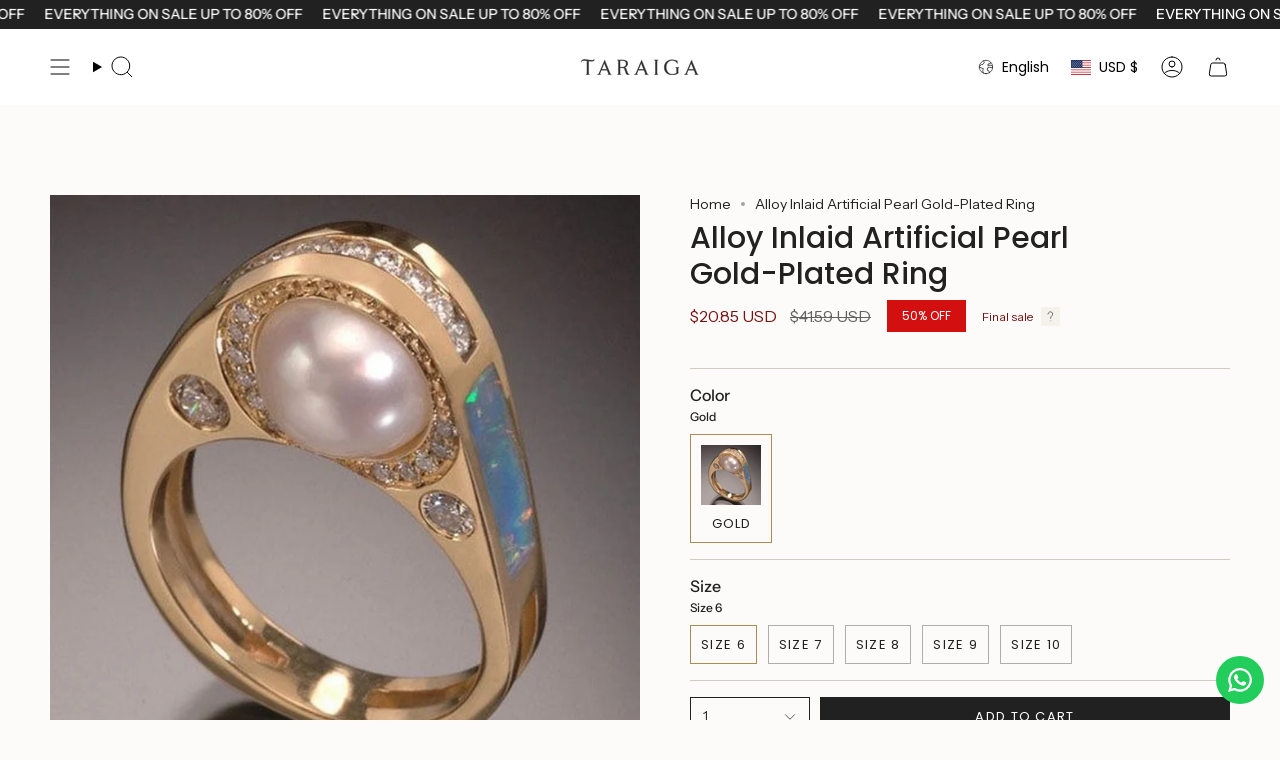

--- FILE ---
content_type: text/html; charset=utf-8
request_url: https://taraiga.com/products/alloy-inlaid-artificial-pearl-gold-plated-ring?section_id=api-product-grid-item
body_size: 1009
content:
<div id="shopify-section-api-product-grid-item" class="shopify-section">

<div data-api-content>
<div class="grid-item product-item  product-item--centered product-item--outer-text product-item--has-quickbuy "
    id="product-item--api-product-grid-item-6895009169617"
    data-grid-item
    
  >
    <div class="product-item__image double__image" data-product-image>
      <a class="product-link" href="/products/alloy-inlaid-artificial-pearl-gold-plated-ring" aria-label="Alloy Inlaid Artificial Pearl Gold-Plated Ring" data-product-link="/products/alloy-inlaid-artificial-pearl-gold-plated-ring"><div class="product-item__bg" data-product-image-default><figure class="image-wrapper image-wrapper--cover lazy-image lazy-image--backfill is-loading" style="--aspect-ratio: 1;" data-aos="img-in"
  data-aos-delay="||itemAnimationDelay||"
  data-aos-duration="800"
  data-aos-anchor="||itemAnimationAnchor||"
  data-aos-easing="ease-out-quart"><img src="//taraiga.com/cdn/shop/products/e999a34d-f22a-479e-b10f-ff1b9591d9d9.jpg?crop=center&amp;height=800&amp;v=1640765291&amp;width=800" alt="" width="800" height="800" loading="eager" srcset="//taraiga.com/cdn/shop/products/e999a34d-f22a-479e-b10f-ff1b9591d9d9.jpg?v=1640765291&amp;width=136 136w, //taraiga.com/cdn/shop/products/e999a34d-f22a-479e-b10f-ff1b9591d9d9.jpg?v=1640765291&amp;width=160 160w, //taraiga.com/cdn/shop/products/e999a34d-f22a-479e-b10f-ff1b9591d9d9.jpg?v=1640765291&amp;width=180 180w, //taraiga.com/cdn/shop/products/e999a34d-f22a-479e-b10f-ff1b9591d9d9.jpg?v=1640765291&amp;width=220 220w, //taraiga.com/cdn/shop/products/e999a34d-f22a-479e-b10f-ff1b9591d9d9.jpg?v=1640765291&amp;width=254 254w, //taraiga.com/cdn/shop/products/e999a34d-f22a-479e-b10f-ff1b9591d9d9.jpg?v=1640765291&amp;width=284 284w, //taraiga.com/cdn/shop/products/e999a34d-f22a-479e-b10f-ff1b9591d9d9.jpg?v=1640765291&amp;width=292 292w, //taraiga.com/cdn/shop/products/e999a34d-f22a-479e-b10f-ff1b9591d9d9.jpg?v=1640765291&amp;width=320 320w, //taraiga.com/cdn/shop/products/e999a34d-f22a-479e-b10f-ff1b9591d9d9.jpg?v=1640765291&amp;width=480 480w, //taraiga.com/cdn/shop/products/e999a34d-f22a-479e-b10f-ff1b9591d9d9.jpg?v=1640765291&amp;width=528 528w, //taraiga.com/cdn/shop/products/e999a34d-f22a-479e-b10f-ff1b9591d9d9.jpg?v=1640765291&amp;width=640 640w, //taraiga.com/cdn/shop/products/e999a34d-f22a-479e-b10f-ff1b9591d9d9.jpg?v=1640765291&amp;width=720 720w" sizes="500px" fetchpriority="high" class=" is-loading ">
</figure>

<div class="product-item__bg__inner" data-variant-title="Gold / Size 6"><figure class="image-wrapper image-wrapper--cover lazy-image lazy-image--backfill is-loading" style="--aspect-ratio: 1;"><img src="//taraiga.com/cdn/shop/products/13226405-f651-4b9e-91cb-8a2f2908bae3.jpg?crop=center&amp;height=800&amp;v=1640765291&amp;width=800" alt="Alloy Inlaid Artificial Pearl Gold-Plated Ring" width="800" height="800" loading="lazy" srcset="//taraiga.com/cdn/shop/products/13226405-f651-4b9e-91cb-8a2f2908bae3.jpg?v=1640765291&amp;width=136 136w, //taraiga.com/cdn/shop/products/13226405-f651-4b9e-91cb-8a2f2908bae3.jpg?v=1640765291&amp;width=160 160w, //taraiga.com/cdn/shop/products/13226405-f651-4b9e-91cb-8a2f2908bae3.jpg?v=1640765291&amp;width=180 180w, //taraiga.com/cdn/shop/products/13226405-f651-4b9e-91cb-8a2f2908bae3.jpg?v=1640765291&amp;width=220 220w, //taraiga.com/cdn/shop/products/13226405-f651-4b9e-91cb-8a2f2908bae3.jpg?v=1640765291&amp;width=254 254w, //taraiga.com/cdn/shop/products/13226405-f651-4b9e-91cb-8a2f2908bae3.jpg?v=1640765291&amp;width=284 284w, //taraiga.com/cdn/shop/products/13226405-f651-4b9e-91cb-8a2f2908bae3.jpg?v=1640765291&amp;width=292 292w, //taraiga.com/cdn/shop/products/13226405-f651-4b9e-91cb-8a2f2908bae3.jpg?v=1640765291&amp;width=320 320w, //taraiga.com/cdn/shop/products/13226405-f651-4b9e-91cb-8a2f2908bae3.jpg?v=1640765291&amp;width=480 480w, //taraiga.com/cdn/shop/products/13226405-f651-4b9e-91cb-8a2f2908bae3.jpg?v=1640765291&amp;width=528 528w, //taraiga.com/cdn/shop/products/13226405-f651-4b9e-91cb-8a2f2908bae3.jpg?v=1640765291&amp;width=640 640w, //taraiga.com/cdn/shop/products/13226405-f651-4b9e-91cb-8a2f2908bae3.jpg?v=1640765291&amp;width=720 720w" sizes="500px" fetchpriority="high" class=" is-loading ">
</figure>
</div></div><hover-images class="product-item__bg__under">
              <div class="product-item__bg__slider" data-hover-slider><div class="product-item__bg__slide"
                    
                    data-hover-slide-touch
                  ><figure class="image-wrapper image-wrapper--cover lazy-image lazy-image--backfill is-loading" style="--aspect-ratio: 1;"><img src="//taraiga.com/cdn/shop/products/e999a34d-f22a-479e-b10f-ff1b9591d9d9.jpg?crop=center&amp;height=800&amp;v=1640765291&amp;width=800" alt="" width="800" height="800" loading="lazy" srcset="//taraiga.com/cdn/shop/products/e999a34d-f22a-479e-b10f-ff1b9591d9d9.jpg?v=1640765291&amp;width=136 136w, //taraiga.com/cdn/shop/products/e999a34d-f22a-479e-b10f-ff1b9591d9d9.jpg?v=1640765291&amp;width=160 160w, //taraiga.com/cdn/shop/products/e999a34d-f22a-479e-b10f-ff1b9591d9d9.jpg?v=1640765291&amp;width=180 180w, //taraiga.com/cdn/shop/products/e999a34d-f22a-479e-b10f-ff1b9591d9d9.jpg?v=1640765291&amp;width=220 220w, //taraiga.com/cdn/shop/products/e999a34d-f22a-479e-b10f-ff1b9591d9d9.jpg?v=1640765291&amp;width=254 254w, //taraiga.com/cdn/shop/products/e999a34d-f22a-479e-b10f-ff1b9591d9d9.jpg?v=1640765291&amp;width=284 284w, //taraiga.com/cdn/shop/products/e999a34d-f22a-479e-b10f-ff1b9591d9d9.jpg?v=1640765291&amp;width=292 292w, //taraiga.com/cdn/shop/products/e999a34d-f22a-479e-b10f-ff1b9591d9d9.jpg?v=1640765291&amp;width=320 320w, //taraiga.com/cdn/shop/products/e999a34d-f22a-479e-b10f-ff1b9591d9d9.jpg?v=1640765291&amp;width=480 480w, //taraiga.com/cdn/shop/products/e999a34d-f22a-479e-b10f-ff1b9591d9d9.jpg?v=1640765291&amp;width=528 528w, //taraiga.com/cdn/shop/products/e999a34d-f22a-479e-b10f-ff1b9591d9d9.jpg?v=1640765291&amp;width=640 640w, //taraiga.com/cdn/shop/products/e999a34d-f22a-479e-b10f-ff1b9591d9d9.jpg?v=1640765291&amp;width=720 720w" sizes="500px" fetchpriority="high" class=" is-loading ">
</figure>
</div><div class="product-item__bg__slide"
                    
                      data-hover-slide
                    
                    data-hover-slide-touch
                  ><figure class="image-wrapper image-wrapper--cover lazy-image lazy-image--backfill is-loading" style="--aspect-ratio: 1;"><img src="//taraiga.com/cdn/shop/products/13226405-f651-4b9e-91cb-8a2f2908bae3.jpg?crop=center&amp;height=800&amp;v=1640765291&amp;width=800" alt="" width="800" height="800" loading="lazy" srcset="//taraiga.com/cdn/shop/products/13226405-f651-4b9e-91cb-8a2f2908bae3.jpg?v=1640765291&amp;width=136 136w, //taraiga.com/cdn/shop/products/13226405-f651-4b9e-91cb-8a2f2908bae3.jpg?v=1640765291&amp;width=160 160w, //taraiga.com/cdn/shop/products/13226405-f651-4b9e-91cb-8a2f2908bae3.jpg?v=1640765291&amp;width=180 180w, //taraiga.com/cdn/shop/products/13226405-f651-4b9e-91cb-8a2f2908bae3.jpg?v=1640765291&amp;width=220 220w, //taraiga.com/cdn/shop/products/13226405-f651-4b9e-91cb-8a2f2908bae3.jpg?v=1640765291&amp;width=254 254w, //taraiga.com/cdn/shop/products/13226405-f651-4b9e-91cb-8a2f2908bae3.jpg?v=1640765291&amp;width=284 284w, //taraiga.com/cdn/shop/products/13226405-f651-4b9e-91cb-8a2f2908bae3.jpg?v=1640765291&amp;width=292 292w, //taraiga.com/cdn/shop/products/13226405-f651-4b9e-91cb-8a2f2908bae3.jpg?v=1640765291&amp;width=320 320w, //taraiga.com/cdn/shop/products/13226405-f651-4b9e-91cb-8a2f2908bae3.jpg?v=1640765291&amp;width=480 480w, //taraiga.com/cdn/shop/products/13226405-f651-4b9e-91cb-8a2f2908bae3.jpg?v=1640765291&amp;width=528 528w, //taraiga.com/cdn/shop/products/13226405-f651-4b9e-91cb-8a2f2908bae3.jpg?v=1640765291&amp;width=640 640w, //taraiga.com/cdn/shop/products/13226405-f651-4b9e-91cb-8a2f2908bae3.jpg?v=1640765291&amp;width=720 720w" sizes="500px" fetchpriority="high" class=" is-loading ">
</figure>
</div></div>
            </hover-images></a>

      <span class="sale-box"
      data-aos="fade"
      data-aos-delay="||itemAnimationDelay||"
      data-aos-duration="800"
      data-aos-anchor="||itemAnimationAnchor||">Sale</span><quick-add-product>
      <div class="quick-add__holder" data-quick-add-holder="6895009169617"><button class="quick-add__button caps--link"
            type="button"
            aria-label="Quick add"
            data-quick-add-btn
            data-quick-add-modal-handle="alloy-inlaid-artificial-pearl-gold-plated-ring"
          >
            <span class="btn__text">Quick add
</span>
            <span class="btn__plus"></span>
            <span class="btn__added">&nbsp;</span>
            <span class="btn__loader">
              <svg height="18" width="18" class="svg-loader">
                <circle r="7" cx="9" cy="9" />
                <circle stroke-dasharray="87.96459430051421 87.96459430051421" r="7" cx="9" cy="9" />
              </svg>
            </span>
          </button>


<template data-quick-add-modal-template>
  <dialog class="drawer product-quick-add" data-product-id="6895009169617" data-section-id="api-product-grid-item-6895009169617" inert data-quick-add-modal data-scroll-lock-required>
    <form method="dialog">
      <button class="visually-hidden no-js" aria-label="Close"></button>
    </form>

    <div class="drawer__inner product-quick-add__content" data-product-upsell-container data-scroll-lock-scrollable style="--swatch-size: var(--swatch-size-product)">
      <div class="product-quick-add__close-outer">
        <button class="product-quick-add__close drawer__close" aria-label="Close" data-quick-add-modal-close autofocus><svg aria-hidden="true" focusable="false" role="presentation" class="icon icon-cancel" viewBox="0 0 24 24"><path d="M6.758 17.243 12.001 12m5.243-5.243L12 12m0 0L6.758 6.757M12.001 12l5.243 5.243" stroke="currentColor" stroke-linecap="round" stroke-linejoin="round"/></svg></button>
      </div>

      <div class="product-quick-add__inner" data-product-upsell-ajax></div>

      <div class="loader loader--top"><div class="loader-indeterminate"></div></div>
    </div>
  </dialog>
</template></div>
    </quick-add-product>
    </div>

    <div class="product-information"
      style="--swatch-size: var(--swatch-size-filters);"
      data-product-information>
      <div class="product-item__info body-medium">
        <a class="product-link" href="/products/alloy-inlaid-artificial-pearl-gold-plated-ring" data-product-link="/products/alloy-inlaid-artificial-pearl-gold-plated-ring">
          <p class="product-item__title">Alloy Inlaid Artificial Pearl Gold-Plated Ring</p>

          <div class="product-item__price__holder"><div class="product-item__price" data-product-price>
<span class="price sale">
  
    <span class="new-price">
      
$20.85 USD
</span>
    
      <span class="old-price">$41.59 USD</span>
    
  
</span>
</div>
          </div>
        </a></div>
    </div>
  </div></div></div>